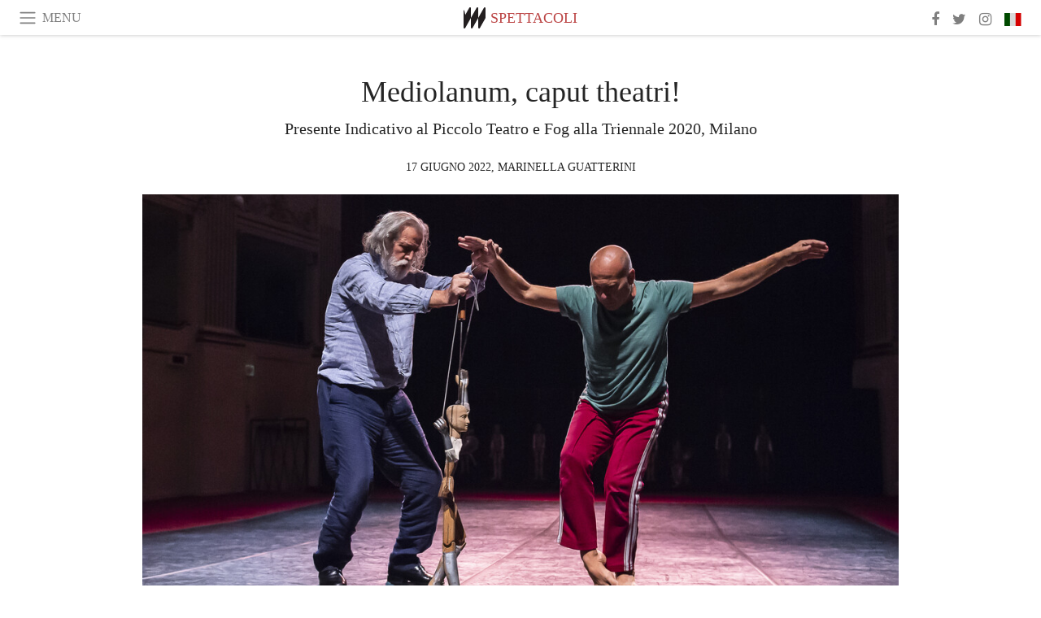

--- FILE ---
content_type: text/html; charset=utf-8
request_url: https://www.meer.com/it/69983-mediolanum-caput-theatri
body_size: 65537
content:
<!DOCTYPE html><html data-google-maps-locale="it" lang="it"><head prefix="og: http://ogp.me/ns#"><meta charset="utf-8" /><meta content="IE=Edge" http-equiv="X-UA-Compatible" /><meta content="width=device-width, initial-scale=1.0, user-scalable=yes, shrink-to-fit=no" name="viewport" /><meta content="yes" name="apple-mobile-web-app-capable" /><meta content="yes" name="mobile-web-app-capable" /><meta content="black-translucent" name="apple-mobile-web-app-status-bar-style" /><meta content="telephone=no" name="format-detection" /><title>Mediolanum, caput theatri! | Meer</title><!-- https://realfavicongenerator.net/ -->
<link rel="apple-touch-icon" sizes="180x180" href="/apple-touch-icon.png">
<link rel="icon" type="image/png" sizes="32x32" href="/favicon-32x32.png">
<link rel="icon" type="image/png" sizes="16x16" href="/favicon-16x16.png">
<link rel="manifest" href="/site.webmanifest">
<link rel="mask-icon" href="/safari-pinned-tab.svg" color="#5bbad5">
<meta name="apple-mobile-web-app-title" content="Meer.com">
<meta name="application-name" content="Meer.com">
<meta name="msapplication-TileColor" content="#603cba">
<meta name="theme-color" content="#ffffff">
<meta name="csrf-param" content="authenticity_token" />
<meta name="csrf-token" content="amc023Kvzpwfz1n21MMGHbpMm32vM2vJICcwwM0fXcwx0eohC6cACdOVLGFCfSmOCNPaxdadgbqOliO7fHKl+g==" /><link rel="stylesheet" media="all" href="/assets/application-06238d188a1f2a696d1f41cdeb0c30def9ab07ab54eac219ebeb35a0690bc447.css" /><script src="/assets/application-ece62d362d312c4b7712cbacd321028c359efa0855c9f2238479fdf8d2a24ee2.js"></script><!-- Global site tag (gtag.js) - Google Analytics -->
<script async src="https://www.googletagmanager.com/gtag/js?id=G-JFMX46PLYP"></script>
<script>
  window.dataLayer = window.dataLayer || [];
  function gtag(){dataLayer.push(arguments);}
  gtag('js', new Date());

  gtag('config', 'G-JFMX46PLYP');
</script>
<link href="https://plus.google.com/+Wsimag" rel="publisher" /><meta content="Presente Indicativo al Piccolo Teatro e Fog alla Triennale 2020, Milano" name="description" /><link href="https://www.meer.com/it/69983-mediolanum-caput-theatri" rel="canonical" /><meta content="summary_large_image" name="twitter:card" /><meta content="Mediolanum, caput theatri!" name="twitter:title" /><meta content="Presente Indicativo al Piccolo Teatro e Fog alla Triennale 2020, Milano" name="twitter:description" /><meta content="@meerdotcom" name="twitter:site" /><meta content="https://media.meer.com/attachments/4bda67790c4347d53b307781aea4077db6f07a89/store/fill/860/645/0a7635986ce1b7396d9ff2fa45953201f59c3c879995ac42ad085a1bca65/Presente-Indicativo-Piccolo-Teatro-Grassi-Milano-Mimmo-Cuticchio-e-Virgilio-Sieni-Nudita-foto.jpg" name="twitter:image:src" /><meta content="https://media.meer.com/attachments/4bda67790c4347d53b307781aea4077db6f07a89/store/fill/860/645/0a7635986ce1b7396d9ff2fa45953201f59c3c879995ac42ad085a1bca65/Presente-Indicativo-Piccolo-Teatro-Grassi-Milano-Mimmo-Cuticchio-e-Virgilio-Sieni-Nudita-foto.jpg" property="og:image" /><meta content="860" property="og:image:width" /><meta content="645" property="og:image:height" /><meta content="article" property="og:type" /><meta content="Mediolanum, caput theatri!" property="og:title" /><meta content="Meer" property="og:site_name" /><meta content="https://www.meer.com/it/69983-mediolanum-caput-theatri" property="og:url" /><meta content="Presente Indicativo al Piccolo Teatro e Fog alla Triennale 2020, Milano" property="og:description" /><meta content="it_IT" property="og:locale" /><meta content="https://www.meer.com/it/82306-fuori-i-secondi-nei-challengers" property="og:see_also" /><meta content="https://www.meer.com/it/85935-tra-megalopolis-e-souleymane" property="og:see_also" /><meta content="https://www.meer.com/it/89481-una-conversazione-con-nero-nelson" property="og:see_also" /><meta content="https://www.meer.com/it/90531-la-conversazione-di-coppola" property="og:see_also" /><meta content="https://www.meer.com/it/92220-intervista-al-professor-ezio-audano" property="og:see_also" /><meta content="https://www.meer.com/it/93948-il-centenario-degli-amici-della-musica" property="og:see_also" /><meta content="2022-06-17T08:53:59Z" property="article:published_time" /><meta content="Marinella Guatterini" name="author" /><meta content="https://www.facebook.com/marinella.guatterini" property="article:author" /><meta content="Spettacoli" property="article:section" /><meta content="281980885296599" property="fb:app_id" /><meta content="https://www.facebook.com/meerdotcom" property="article:publisher" /><script type='text/javascript' src='//platform-api.sharethis.com/js/sharethis.js#property=5a91ca65d57467001383d06c&product=sop' async='async'></script>
</head><body class="with-fullscreen-navbar"><div class="fullscreen-navbar-container fixed-top undecorated-links"><nav class="navbar navbar-light navbar-expand fullscreen-navbar-line click-navbar-to-open-fullscreen-area"><button class="click-to-open-fullscreen-area" style="border: 0px; background: #fff; cursor: pointer;" type="button"><span class="navbar-toggler-icon"></span></button><div class="navbar-text click-to-open-fullscreen-area text-uppercase" style="padding-top: 0.1rem; padding-bottom: 0rem; cursor: pointer;">Menu</div><div class="navbar-nav fullscreen-navbar-nav-centered"><div class="nav-item navbar-w-logo"><a href="https://www.meer.com/it"><img alt="Meer" style="height: 26px" src="/assets/meer_black1_final-ea60fd7c832c8103dac082510cc5ee738a8885138309480f46d74fcbadb94a52.svg" /></a></div><div class="d-none d-sm-block"><div class="nav-item navbar-category-link text-uppercase"><a href="https://www.meer.com/it/spettacoli">Spettacoli</a></div></div></div><ul class="navbar-nav ml-auto d-none d-sm-flex fullscreen-navbar-nav-right"><li class="nav-item"><a class="nav-link" href="https://www.facebook.com/meerdotcom"><i class="fa fa-facebook"></i></a></li><li class="nav-item"><a class="nav-link" href="https://twitter.com/meerdotcom"><i class="fa fa-twitter"></i></a></li><li class="nav-item"><a class="nav-link" href="https://www.instagram.com/meerdtcom"><i class="fa fa-instagram"></i></a></li><li class="nav-item"><a class="nav-link nav-language-flag click-to-open-fullscreen-area"><img alt="it" src="/assets/country-4x3/it-cfb16d45345e5d9ecd5443c0260d72110496de0049e3d78817c2329835a2d730.svg" /></a></li></ul></nav><div class="fullscreen-navbar-fullscreen-area click-navbar-to-open-fullscreen-area"><div class="container"><div class="row"><div class="col-0 col-md-2 col-lg-2 col-xl-3 click-to-open-fullscreen-area"></div><div class="col-12 col-md-8 col-lg-8 col-xl-6"><div class="row"><div class="col-0 col-sm-1 col-lg-2"></div><div class="col-12 col-sm-10 col-lg-8"><div class="text-center logotype-margin"><a href="https://www.meer.com/it"><img alt="Meer" style="width: 50%; margin-top: 34px; margin-bottom: 8px;" src="/assets/meer-logo-black-8cbdebd9c15e3fde3119dc305c3dc03e9bb75070978eb25dafe19e917cc962ad.svg" /></a></div></div></div><div class="row"><div class="col-0 col-sm-2 col-lg-3"></div><div class="col-12 col-sm-8 col-lg-6"><form action="https://www.meer.com/it/search" accept-charset="UTF-8" method="get"><input name="utf8" type="hidden" value="&#x2713;" /><div class="input-group"><input class="form-control" placeholder="Ricerca" aria-label="Ricerca" type="text" name="query" id="query" /><span class="input-group-btn"><button aria-label="Ricerca" class="btn btn-secondary search-submit-button" style="border-color: #868e96 !important" type="button"><i aria-hidden="true" class="fa fa-search"></i></button></span></div></form></div></div><div class="row text-center headerless-line justify-content-center"><div class="col-auto col-sm px-2-col mb-1"><a href="https://www.meer.com/it">Magazine</a></div><div class="col-auto col-sm px-2-col mb-1"><a href="/it/calendar">Calendario</a></div><div class="col-auto col-sm px-2-col mb-1"><a href="/it/authors">Autori</a></div></div><h4 class="text-center mb-2">Categorie</h4><div class="row text-center mb-4 justify-content-center"><div class="col-auto col-sm-6 col-lg-4 px-2-col mb-1"><div><a href="https://www.meer.com/it/architettura-e-design">Architettura &amp; Design</a></div></div><div class="col-auto col-sm-6 col-lg-4 px-2-col mb-1"><div><a href="https://www.meer.com/it/arte">Arte</a></div></div><div class="col-auto col-sm-6 col-lg-4 px-2-col mb-1"><div><a href="https://www.meer.com/it/benessere">Benessere</a></div></div><div class="col-auto col-sm-6 col-lg-4 px-2-col mb-1"><div><a href="https://www.meer.com/it/cultura">Cultura</a></div></div><div class="col-auto col-sm-6 col-lg-4 px-2-col mb-1"><div><a href="https://www.meer.com/it/economia-e-politica">Economia &amp; Politica</a></div></div><div class="col-auto col-sm-6 col-lg-4 px-2-col mb-1"><div><a href="https://www.meer.com/it/gourmet">Gourmet</a></div></div><div class="col-auto col-sm-6 col-lg-4 px-2-col mb-1"><div><a href="https://www.meer.com/it/moda">Moda</a></div></div><div class="col-auto col-sm-6 col-lg-4 px-2-col mb-1"><div><a href="https://www.meer.com/it/scienza-e-tecnologia">Scienza &amp; Tecnologia</a></div></div><div class="col-auto col-sm-6 col-lg-4 px-2-col mb-1"><div class="current"><a href="https://www.meer.com/it/spettacoli">Spettacoli</a></div></div><div class="col-auto col-sm-6 col-lg-4 px-2-col mb-1"><div><a href="https://www.meer.com/it/sport">Sport</a></div></div><div class="col-auto col-sm-6 col-lg-4 px-2-col mb-1"><div><a href="https://www.meer.com/it/trame">Trame</a></div></div><div class="col-auto col-sm-6 col-lg-4 px-2-col mb-1"><div><a href="https://www.meer.com/it/viaggi">Viaggi</a></div></div></div><h4 class="text-center mb-2">Profili</h4><div class="row text-center mb-4 justify-content-center"><div class="col-auto col-sm-6 col-lg-4 px-2-col mb-1"><div><a href="/it/entities?type=5">Artisti</a></div></div><div class="col-auto col-sm-6 col-lg-4 px-2-col mb-1"><div><a href="/it/entities?type=14">Associazioni</a></div></div><div class="col-auto col-sm-6 col-lg-4 px-2-col mb-1"><div><a href="/it/entities?type=18">Biblioteche</a></div></div><div class="col-auto col-sm-6 col-lg-4 px-2-col mb-1"><div><a href="/it/entities?type=10">Curatori</a></div></div><div class="col-auto col-sm-6 col-lg-4 px-2-col mb-1"><div><a href="/it/entities?type=13">Editori</a></div></div><div class="col-auto col-sm-6 col-lg-4 px-2-col mb-1"><div><a href="/it/entities?type=20">Festival</a></div></div><div class="col-auto col-sm-6 col-lg-4 px-2-col mb-1"><div><a href="/it/entities?type=19">Fiere</a></div></div><div class="col-auto col-sm-6 col-lg-4 px-2-col mb-1"><div><a href="/it/entities?type=12">Fondazioni</a></div></div><div class="col-auto col-sm-6 col-lg-4 px-2-col mb-1"><div><a href="/it/entities?type=16">Gallerie</a></div></div><div class="col-auto col-sm-6 col-lg-4 px-2-col mb-1"><div><a href="/it/entities?type=22">Luoghi</a></div></div><div class="col-auto col-sm-6 col-lg-4 px-2-col mb-1"><div><a href="/it/entities?type=15">Musei</a></div></div><div class="col-auto col-sm-6 col-lg-4 px-2-col mb-1"><div><a href="/it/entities?type=17">Teatri</a></div></div></div></div><div class="col-0 col-md-2 col-lg-2 col-xl-3 click-to-open-fullscreen-area"></div></div><div class="row"><div class="col-0 col-sm-1 col-md-2 col-lg-3 col-xl-4 click-to-open-fullscreen-area"></div><div class="col-12 col-sm-10 col-md-8 col-lg-6 col-xl-4"><h4 class="text-center mb-2">Edizioni</h4><div class="row text-center edition-selector mb-4 justify-content-center"><div class="col-auto col-sm-4 mb-1 px-2-col"><div><span title="Inglese"><a href="https://www.meer.com/en" lang="en"><img alt="en" src="/assets/country-4x3/uk-ec548df897f28a824dfa03747339e070a59bbd95b8378ef1ebc3981df0a4f163.svg" />English</a></span></div></div><div class="col-auto col-sm-4 mb-1 px-2-col"><div><span title="Spagnolo"><a href="https://www.meer.com/es" lang="es"><img alt="es" src="/assets/country-4x3/es-4c2d01e3cfe896cbcaa0edaf59cb79eacf48f7bd1b463c2ba667cff864479a60.svg" />Español</a></span></div></div><div class="col-auto col-sm-4 mb-1 px-2-col"><div><span title="Francese"><a href="https://www.meer.com/fr" lang="fr"><img alt="fr" src="/assets/country-4x3/fr-9dc10f74431a42978154d1f4e5709d5713eb3010e3dab1b4355def41f5cb2f40.svg" />Français</a></span></div></div><div class="col-auto col-sm-4 mb-1 px-2-col"><div><span title="Tedesco"><a href="https://www.meer.com/de" lang="de"><img alt="de" src="/assets/country-4x3/de-67c3d441eacc4745030486758654a626569b503d90fd248e9c33417f2e781d65.svg" />Deutsch</a></span></div></div><div class="col-auto col-sm-4 mb-1 px-2-col"><div class="current"><span title="Italiano"><a href="https://www.meer.com/it" lang="it"><img alt="it" src="/assets/country-4x3/it-cfb16d45345e5d9ecd5443c0260d72110496de0049e3d78817c2329835a2d730.svg" />Italiano</a></span></div></div><div class="col-auto col-sm-4 mb-1 px-2-col"><div><span title="Portoghese"><a href="https://www.meer.com/pt" lang="pt"><img alt="pt" src="/assets/country-4x3/pt-d8f246ae139c60bade9fbe1047ce9c5e668be01c3b6d445fc87fbd0a328d2760.svg" />Português</a></span></div></div></div></div><div class="col-0 col-sm-1 col-md-2 col-lg-3 col-xl-4 click-to-open-fullscreen-area"></div></div></div></div></div><div class="container"><div class="row mb-2"><div class="col-12"><div class="article-title-area"><h1 class="title">Mediolanum, caput theatri!</h1><h2 class="lead">Presente Indicativo al Piccolo Teatro e Fog alla Triennale 2020, Milano</h2></div><div class="article-header-author"><div class="published_at text-uppercase">17 giugno 2022, </div><div class="name text-uppercase"><a href="/it/authors/813-marinella-guatterini">Marinella Guatterini</a></div></div></div></div><div class="row article-cover-image"><div class="col-12 mb-2"><a><div class="image-new-container"><div class="image" style="padding-bottom:56.25%"><img sizes="(min-width:1800px) 1722px, (min-width:1550px) 1470px, (min-width:1300px) 1230px, (min-width:992px) 930px, (min-width:768px) 690px, (min-width:576px) 510px, 545px" srcset="//media.meer.com/attachments/ed0011570bb8bd0bf759941cabc5e37b7d28d5f7/store/fill/2940/1654/0a7635986ce1b7396d9ff2fa45953201f59c3c879995ac42ad085a1bca65/Presente-Indicativo-Piccolo-Teatro-Grassi-Milano-Mimmo-Cuticchio-e-Virgilio-Sieni-Nudita-foto.jpg 2940w,//media.meer.com/attachments/6dc30dec102483f09083f301a1be0697a1ca3a39/store/fill/1860/1046/0a7635986ce1b7396d9ff2fa45953201f59c3c879995ac42ad085a1bca65/Presente-Indicativo-Piccolo-Teatro-Grassi-Milano-Mimmo-Cuticchio-e-Virgilio-Sieni-Nudita-foto.jpg 1860w,//media.meer.com/attachments/c1611d7a4bd7ec8ed64806f1b8afce1c702cc2ed/store/fill/1470/827/0a7635986ce1b7396d9ff2fa45953201f59c3c879995ac42ad085a1bca65/Presente-Indicativo-Piccolo-Teatro-Grassi-Milano-Mimmo-Cuticchio-e-Virgilio-Sieni-Nudita-foto.jpg 1470w,//media.meer.com/attachments/8f1447933e2676edd934b36b427813f7bcc15d9e/store/fill/1090/613/0a7635986ce1b7396d9ff2fa45953201f59c3c879995ac42ad085a1bca65/Presente-Indicativo-Piccolo-Teatro-Grassi-Milano-Mimmo-Cuticchio-e-Virgilio-Sieni-Nudita-foto.jpg 1090w,//media.meer.com/attachments/841f78da3119951af99978416ae087c7aeacf332/store/fill/690/388/0a7635986ce1b7396d9ff2fa45953201f59c3c879995ac42ad085a1bca65/Presente-Indicativo-Piccolo-Teatro-Grassi-Milano-Mimmo-Cuticchio-e-Virgilio-Sieni-Nudita-foto.jpg 690w,//media.meer.com/attachments/63b348144e647747b54289cdaeb3163ab342fd29/store/fill/545/307/0a7635986ce1b7396d9ff2fa45953201f59c3c879995ac42ad085a1bca65/Presente-Indicativo-Piccolo-Teatro-Grassi-Milano-Mimmo-Cuticchio-e-Virgilio-Sieni-Nudita-foto.jpg 545w" alt="Presente Indicativo, Piccolo Teatro Grassi, Milano, Mimmo Cuticchio e Virgilio Sieni, Nudità, foto Filippo Manzini" src="//media.meer.com/attachments/8f1447933e2676edd934b36b427813f7bcc15d9e/store/fill/1090/613/0a7635986ce1b7396d9ff2fa45953201f59c3c879995ac42ad085a1bca65/Presente-Indicativo-Piccolo-Teatro-Grassi-Milano-Mimmo-Cuticchio-e-Virgilio-Sieni-Nudita-foto.jpg" /></div></div></a></div><div class="col-12 image_caption">Presente Indicativo, Piccolo Teatro Grassi, Milano, Mimmo Cuticchio e Virgilio Sieni, Nudità, foto Filippo Manzini</div></div><div class="row mb-4 justify-content-center"><div class="col-lg-10 col-xl-8 col-hd-7"><div class="article-body"><p>Milano non può che essere orgogliosa della mastodontica offerta culturale degli ultimi mesi che si ribalterà in molti festival estivi. Dall’inizio alla fine di maggio, “Presente Indicativo - per Giorgio Strehler” ha dispensato 25 <a href="https://www.meer.com/it/69984-coinvolgenti-espressioni-di-teatro-danza-e-musica">spettacoli</a>, 21 registi ed ensemble internazionali, 16 prime nazionali per un totale di 70 ore di teatro in tutte le sue sedi, celebrando così sia i 100 anni dalla nascita di Giorgio Strehler, sia i 75 dalla fondazione del Piccolo Teatro. </p>

<p>Tre mesi prima <a href="https://www.meer.com/it/69984-coinvolgenti-espressioni-di-teatro-danza-e-musica"><em>Fog</em></a>, rassegna ormai storica delle Performing Arts, alla Triennale Teatro, dava inizio a una carrellata non meno fitta di appuntamenti, con i suoi quattro artisti associati per altrettanti anni (Romeo Castellucci, Annamaria Ajmone, Michele Di Stefano e Alessandro Sciarroni), ma certo non solo con loro. </p>

<p>Diverse le linee programmatiche, i linguaggi, ma forse non gli obiettivi, tutti tesi a mostrare una alterità dalla scena scontata, e pure un “altrove” da questo Vecchio Continente traumatizzato da pandemia prima e ora dalla guerra, ma forse ancora convinto di una centralità perduta? </p>

<blockquote>
<p>L’arte e la cultura indicano le rotte per mantenere uno sguardo lucido e critico, sempre pronto a mettersi in discussione “restituendo al linguaggio la forza di demistificazione e la capacità di nominare il reale che autenticamente lo contraddistinguono. </p>

<p>(Claudio Longhi, direttore artistico del Piccolo Teatro, nella prefazione al suo lungo festival internazionale)</p>
</blockquote>

<p>Nelle parole di Longhi si sente risuonare una tensione verso il teatro di parola e di regia predominante in una rassegna “perdifiato” punteggiata di incontri, convegni e proiezioni delle più celebri regie di Giorgio Strehler. </p>

<p>Pensiamo al riuscito <em>Nora</em> di Theodoros Terzopoulos. Fondatore a Delfi di Attis Theatre, con tre attori della sua compagnia, infilati entro una scenografia bidimensionale fatta di porte dalle quali fuoriescono spesso solo le mani, il regista greco restituisce il capolavoro di Ibsen (<em>Casa di bambola</em>) grazie a frammenti testuali e ad un’originale fisicità che lascia intuire, più che svelare i viluppi conflittuali dei tre protagonisti, e la tragica fuga da tutto, figli compresi, di Nora, decisa a non sentirsi più una “bomboletta” tra infide grinfie maschili.</p>

<p>Svelata e <em>pour cause</em> è invece la verve fisica di <em>Nudità</em> di e con Mimmo Cuticchio, il puparo siciliano più famoso nel mondo, (la sua <em>Opera dei Pupi</em> è ormai iscritta tra i Patrimoni orali e immateriali dell'umanità dell'Unesco) e il fiorentino Virgilio Sieni, coreografo in procinto di partire per la Bolivia per dare ulteriore peso alla ricerca e fama internazionale di Cango, il centro nazionale di produzione coreutica di cui è il direttore. <em>Nudità</em> ha un passato nella collaborazione pluriennale dei due artisti giunti a denudare un pupo, a togliergli elmo, corazza, spada, voce per raccontare le gesta di Orlando o di qualche altro eroe epico-cavalleresco. Questa sofferta perdita della sua identità ne fa comunque un nobile interlocutore: Sieni gli danza attorno, con movimenti angolari delle braccia e qualche apertura del corpo nello spazio, ma per lo più a fianco. Il confronto può essere a specchio, o contrastante: muta nell’infinita precisione dei suoi movimenti l’ormai divenuta creatura nuda, sempre guidata e mossa con i fili del puparo, ha una personalità capricciosa e dolce. </p>

<p>Spesso rifiuta l’avvicinamento umano, nella sua superiore distanza da ogni artificio, nel suo danzare assieme al padrone-servitore, alla ricerca di una forza di gravità che per lo più la trattiene a terra. Segue vie traverse, cammina distratta in un altrove tutto suo. Trova uno spadino di legno e vorrebbe combattere rivivendo la sua personale memoria di pupo, ma poi attacca e non ferisce. Anzi, conquista il corpo di Sieni in momenti di struggente poesia, con carezze, e gettata sul suo corpo si profonde in veri afflati amorosi. Musica addomesticata per questa comprensione e coesione tra animato e inanimato; un corpo “aperto” alla Artaud, che dà luogo all’esistenza nel suo essere. </p>

<p>Un corpo che vive ed è morto nella certezza di pietrificarsi. Discorso complesso, potente (viva l’imperscrutabile invulnerabilità della marionetta esaltata nel saggio del 1810 di Heinrich von Kleist!), interrotto da un secondo pupo questa volta vestito se non di spada e corazza di una sua necessaria sottoveste, e da un <em>cunto</em> meraviglioso di Cuticchio (quasi a voler rivendicare la sua antica tradizione) travolto dagli applausi assieme al suo compagno di ventura Sieni e dal pupo denudato. </p>

<p>Un ulteriore spettacolo di “Presente indicativo”, <em>Mal- Embriaguez Divina</em> (Male-Ebrezza Divina) di Marlene Monteiro Freitas ci ha quasi involontariamente ricordato <em>La Pasionaria</em> della compagnia spagnola La Veronal, diretta da Marcos Morau, invece vista a <em>Fog</em> in aprile. Entrambe le <em>pièces</em> vantano una scenografia ineccepibile e un linguaggio robotico interpretato da danzatori superlativi. Un ampio finestrone in cui compare anche una luna piena, una scala, un soggiorno con divani su cui si gettano con frenetica impulsività gli otto protagonisti spesso con occhiali biloculari medici per <em>La Pasionaria</em> e un perimetro di reti, apparentemente innocue in cui, al di fuori della loro cinta i nove protagonisti di <em>Mal</em> si dilettano nella pallavolo. Ma una volta entrati in fila sotto la guida di un caporione munito di bandiera bianca si sistemano nei banchi di un’alta tribuna, tra botti di cannone e rumori di guerra. </p>

<p>Alla portoghese, ma nata a Capo Verde, Monteiro Freitas, già Leone d’Argento alla Biennale Danza di Venezia 2018, riesce ciò che è mancato al pur talentuoso Morau: probabilmente alla ricerca di qualcosa, visto che continua a rimaneggiare questa sua <em>Pasionaria</em> (presentata al Festival di Rovereto anni fa), con quei bambolotti sbattuti dalle braccia di una danzatrice all’altra, senza sollievo né tregua nel frenetico andirivieni di tecnologici alieni ma senza un costrutto coreografico davvero empatico e coinvolgente. Per entrambi il quid è evocativo di un disagio esistenziale, che però nella Montero sfocia nell’incredibile costruzione, da parte degli intrappolati danzatori, di castelli, case, paesaggi, animali di carta bianchi come certi loro cappelli. Nel tempo di una prigionia cercata come fonte di salvezza e sicurezza dal male che investe la società, gioco e ritorno all’infanzia sono ancore di salvezza, distrazione, magia. </p>

<p>Deliziosi i guanti viola indossati dai coatti, il battito a ritmo delle loro mani, il borbottio incolore, sussurrato delle loro voci funge da colonna sonora. Una fantasia che trabocca e poi si perde nella distruzione totale della magnifica e variegata fabbrica di carta leggiadra come la libertà che viene fatta a pezzi, distrutta per obbedire agli ordini di un incolonnamento militare. Marlene Monteiro Freitas da 30 e lode. </p>

<p>Un voto inconcepibile per <em>The Future</em> dell’argentina Constanza Macras da tempo attiva a Berlino con la sua compagnia DorkyPark, per alcuni anni alla Schaubűhne di Berlino, accanto al regista Thomas Ostermeier (dopo l’abbandono del ruolo di direttrice della danza da parte di Sasha Waltz, altra celebre coreografa tedesca), e ora ritornata <em>free lance</em> ma con sostegni importanti come quello della VolksBűhne am Rosa-Luxenburg-Platz. </p>

<p>Grottesco e sregolato <em>patchwork</em> di epoche diverse, che puntano a rompere le barriere temporali, e infatti quando una cancellata viene sospinta dietro le quinte entrano in scena otto danzatori correndo dal fondale al proscenio, con cadute, riprese, sollazzi, dovuti alla musica da intrattenimento pop di Tatiana Heuman e spaventi per improvvisi spari. </p>

<p>La guerra è un tema costante in questo “futuro” che è fatto di passato. Personaggi con le clave, ma anche con le pistole non smorzano certo la ricerca rituale più antica che lasciava agli oracoli mitologici risposte relative al domani: ed ecco vichinghi e creature della preistoria mescolati agli astrologi tanto di moda oggi. E anche flussi di parole sul consumismo becero, il carovita e sulla prevaricazione dell’uomo sulla donna. Temi noti, velati di una retorica a cui la ribelle Macras non fa caso, come non le preme certo confezionare una vera coreografia o sfruttare due ampi bunker azzurri, inamovibili e mai utilizzati, se non per salirvi sopra. La cabina, qui antipioggia, è un classico della Macras, non c’è suo spettacolo corposo che non ne sfoderi una… ma sta per arrivare un temporale. E tra le mille voci, qualcuno lo sa come una presunta Sarah Connors, protagonista del film <em>Terminator</em>.   </p>

<p>Intreccio-pasticcio, con musica dal vivo, di teorie sul futuro più o meno scientifiche e di atmosfera da musical, o anni Ottanta, <em>The Future</em>, nella sua convulsa, caotica e voluta “bruttezza”, e nel suo trash, suggerisce l’idea che il futuro non sarà poi così diverso dal passato. Anzi secondo le teorie di Karen Barad, una teorica femminista americana nota per la tesi sul realismo agenziale, suggerisce la possibilità che il passato non sia ancora arrivato. Aiuto! </p>

<p>Agli antipodi di <em>The Future</em> sta <em>domani</em> di Romeo Castellucci, che pur essendo stato commissionato per <em>Unkwown Unknowns. An Introduction to Mysteries</em>, ossia per la 23esima Esposizione internazionale (durata, alla Triennale, da luglio a dicembre 2022) chiude bene il programma di <em>Fog</em>, prima della gittata di luglio. Nel salone rettangolare, più ampio e nobile di questo Palazzo dell’arte nato nel 1923, privo di poltrone o sedie, e in questo caso anche di scenografia, entra una donna alta massiccia, dai capelli lunghi sgualciti e sporchi, come il volto e le gambe. È (finta) cieca con gli occhi impiastricciati e sorregge o forse è sorretta da un alto ramo d’albero con un rado fogliame che poggia sulle sue spalle. All’estremità del tronco c’è una scarpetta piccola, da bambino. Per tre volte la donna perimetra lo spazio fermandosi solo per reclinarsi su se stessa e piangere.</p>

<p>L’intensità di questa visione minimalista e di un simile assetto - Castellucci lo riporta alla <em>dispositivo</em> in epoca romana, cioè alla combinazione di immagini efficaci - è supportata dalla musica di Scott Gibbons, collaboratore di vecchia data della Socìetas Raffaello Sanzio di cui Castellucci è cofondatore. I suoni talvolta di natura arrivano ad essere, a tratti, terrorizzanti. </p>

<p>Se il nostro <em>domani</em> può essere il passo in avanti di un bambino, quella scarpetta povera e chi la trascina si aprono a mille diverse letture: dalla miseria di guerre infinite, dove scarpe infantili si trovano tra le macerie dei morti, alla perdita di un contatto con la natura lussureggiante, dal dolore inguaribile di chi vive in estrema indigenza, alla malattia. Una ventina di minuti che fanno male; entrano in empatia con il pubblico e per i soli ottimisti promettono una prole che da <em>domani</em>, nonostante tutto, cresce.</p>
</div><div class="article-page-share"><div class="sharethis-inline-share-buttons"></div></div><div class="row serif-font-family"><div class="col-3 d-sm-none"></div><div class="col-6 col-sm-4 col-md-3 col-lg-2 mb-3"><a href="/it/authors/813-marinella-guatterini"><div class="image-new-container round-image-container"><div class="image" style="padding-bottom:100.0%"><img sizes="(min-width:1800px) 262px, (min-width:1550px) 220px, (min-width:1300px) 180px, (min-width:992px) 130px, (min-width:768px) 150px, (min-width:576px) 150px, 258px" srcset="//media.meer.com/attachments/408161fafa061c075b6ff7d63e6edd6f20cd00a2/store/fill/180/180/d8829c671ac099efeca5edc8661305eee57e84698c65fd7dc6794ed5ac72/Marinella-Guatterini.jpg 180w,//media.meer.com/attachments/14d111f580959782ba8c7c8ef4164144502555ba/store/fill/130/130/d8829c671ac099efeca5edc8661305eee57e84698c65fd7dc6794ed5ac72/Marinella-Guatterini.jpg 130w" alt="Marinella Guatterini" src="//media.meer.com/attachments/408161fafa061c075b6ff7d63e6edd6f20cd00a2/store/fill/180/180/d8829c671ac099efeca5edc8661305eee57e84698c65fd7dc6794ed5ac72/Marinella-Guatterini.jpg" /></div></div></a></div><div class="col-3 d-sm-none"></div><div class="text-center text-sm-left col-sm-8 col-md-9 col-lg-10"><div class="font-28 mb-2"><a class="first-highlight-color" href="/it/authors/813-marinella-guatterini">Marinella Guatterini</a></div><div class="font-15 tall-line-height mb-2">Saggista, noto critico per quotidiani e riviste, docente di Estetica della danza alla Civica Scuola di Teatro
“Paolo Grassi” di Milano, ne coordina il Corso triennale Danza Contemporanea con equipollenza universitaria. Autrice di libri, tiene conferenze in tutta Europa. Ha insegnato all’Université Paris III - La Sorbonne, al DAMS (Bologna) e all’Università Cattolica
(Milano). Vincitrice del Premio alla carriera “Capri per la Danza 2018”. Curatrice dal 1997
dei programmi di sala di balletto del Teatro alla Scala, ha ideato nel 2011 il proggetto RIC.CI - Reconstruction
Italian Contemporary Choreography anni &#39;80-&#39;90 tuttora in corso..</div><div class="mb-2"><a class="btn btn-outline-first-highlight-color btn-slightly-sm" href="/it/authors/813-marinella-guatterini" role="button">Author profile</a></div></div></div></div></div><div class="mb-5" id="gallery"><div class="row no-gutters mb-3"><div class="col-lg-12 order-lg-3 col-xl-4 order-xl-1"><a><div class="image-new-container"><div class="image" style="padding-bottom:75.0%"><img sizes="(min-width:1800px) 574px, (min-width:1550px) 490px, (min-width:1300px) 410px, (min-width:992px) 930px, (min-width:768px) 690px, (min-width:576px) 510px, 545px" srcset="//media.meer.com/attachments/d007fa56074e105966569df086e223c029704859/store/fill/1380/1035/14a9f0cb2fa3ab3714117f4fd3c65767b2dcd3b4fe8ba788a86a751d0092/Fog-Triennale-Teatro-Romeo-Castellucci-Domani-foto-Luca-Del-Pia.jpg 1380w,//media.meer.com/attachments/7089fe086a7c4a8f4244c33cd04935cf382cf988/store/fill/1090/818/14a9f0cb2fa3ab3714117f4fd3c65767b2dcd3b4fe8ba788a86a751d0092/Fog-Triennale-Teatro-Romeo-Castellucci-Domani-foto-Luca-Del-Pia.jpg 1090w,//media.meer.com/attachments/18d5fbb82d47e1f9c09432b4be216f0ea72cb67f/store/fill/820/615/14a9f0cb2fa3ab3714117f4fd3c65767b2dcd3b4fe8ba788a86a751d0092/Fog-Triennale-Teatro-Romeo-Castellucci-Domani-foto-Luca-Del-Pia.jpg 820w,//media.meer.com/attachments/33fa638727852c02cd4fbc24750159f6024ad59a/store/fill/574/431/14a9f0cb2fa3ab3714117f4fd3c65767b2dcd3b4fe8ba788a86a751d0092/Fog-Triennale-Teatro-Romeo-Castellucci-Domani-foto-Luca-Del-Pia.jpg 574w,//media.meer.com/attachments/09d2572ac0a1f23d24e4edd3102f31346138ea30/store/fill/410/308/14a9f0cb2fa3ab3714117f4fd3c65767b2dcd3b4fe8ba788a86a751d0092/Fog-Triennale-Teatro-Romeo-Castellucci-Domani-foto-Luca-Del-Pia.jpg 410w" alt="Fog, Triennale Teatro, Romeo Castellucci, Domani, foto Luca Del Pia" src="//media.meer.com/attachments/09d2572ac0a1f23d24e4edd3102f31346138ea30/store/fill/410/308/14a9f0cb2fa3ab3714117f4fd3c65767b2dcd3b4fe8ba788a86a751d0092/Fog-Triennale-Teatro-Romeo-Castellucci-Domani-foto-Luca-Del-Pia.jpg" /></div></div></a></div><div class="col-lg-6 order-lg-1 col-xl-4 order-xl-2"><a><div class="image-new-container"><div class="image" style="padding-bottom:75.0%"><img sizes="(min-width:1800px) 574px, (min-width:1550px) 490px, (min-width:1300px) 410px, (min-width:992px) 465px, (min-width:768px) 690px, (min-width:576px) 510px, 545px" srcset="//media.meer.com/attachments/88335a14a8bf110f1c0b777fe80f4fdb2142cd26/store/fill/1380/1035/f230e5db5ff28d65275ffebc3e916b51e8732eab1b06a81e0a73e58c6313/Fog-Triennale-Teatro-Milano-La-Veronal-di-Marcos-Morau-La-Pasionara-foto-Lorenza-Daverio.jpg 1380w,//media.meer.com/attachments/b3e0ac78010cb6300f50cb481574dbc0cacb4307/store/fill/1090/818/f230e5db5ff28d65275ffebc3e916b51e8732eab1b06a81e0a73e58c6313/Fog-Triennale-Teatro-Milano-La-Veronal-di-Marcos-Morau-La-Pasionara-foto-Lorenza-Daverio.jpg 1090w,//media.meer.com/attachments/c7895ded7d11e20802080e56c26ee99128fa6308/store/fill/820/615/f230e5db5ff28d65275ffebc3e916b51e8732eab1b06a81e0a73e58c6313/Fog-Triennale-Teatro-Milano-La-Veronal-di-Marcos-Morau-La-Pasionara-foto-Lorenza-Daverio.jpg 820w,//media.meer.com/attachments/da6ae04d41c01d7c4a3479a7d8023cc3e5e8d20e/store/fill/574/431/f230e5db5ff28d65275ffebc3e916b51e8732eab1b06a81e0a73e58c6313/Fog-Triennale-Teatro-Milano-La-Veronal-di-Marcos-Morau-La-Pasionara-foto-Lorenza-Daverio.jpg 574w,//media.meer.com/attachments/b1b7e78661f4c845266e2da2b38b9a14b45548ff/store/fill/410/308/f230e5db5ff28d65275ffebc3e916b51e8732eab1b06a81e0a73e58c6313/Fog-Triennale-Teatro-Milano-La-Veronal-di-Marcos-Morau-La-Pasionara-foto-Lorenza-Daverio.jpg 410w" alt="Fog, Triennale Teatro, Milano, La Veronal di Marcos Morau, La Pasionara, foto Lorenza Daverio" src="//media.meer.com/attachments/b1b7e78661f4c845266e2da2b38b9a14b45548ff/store/fill/410/308/f230e5db5ff28d65275ffebc3e916b51e8732eab1b06a81e0a73e58c6313/Fog-Triennale-Teatro-Milano-La-Veronal-di-Marcos-Morau-La-Pasionara-foto-Lorenza-Daverio.jpg" /></div></div></a></div><div class="col-lg-6 order-lg-2 col-xl-4 order-xl-3"><a><div class="image-new-container"><div class="image" style="padding-bottom:75.0%"><img sizes="(min-width:1800px) 574px, (min-width:1550px) 490px, (min-width:1300px) 410px, (min-width:992px) 465px, (min-width:768px) 690px, (min-width:576px) 510px, 545px" srcset="//media.meer.com/attachments/aa1f8db6a2b3c8e8a37d7249681a6b24573fb4e3/store/fill/1090/818/e686cd72d67db1badec5a3a8bb35e565ff696b6d8617d11ef96a140c660c/Fog-Triennale-Teatro-Romeo-Castellucci-Domani-foto-Luca-Del-Pia.jpg 1090w,//media.meer.com/attachments/a665127477fb61398bc3e6d6ad38d0a9981479fc/store/fill/820/615/e686cd72d67db1badec5a3a8bb35e565ff696b6d8617d11ef96a140c660c/Fog-Triennale-Teatro-Romeo-Castellucci-Domani-foto-Luca-Del-Pia.jpg 820w,//media.meer.com/attachments/04002d5d2c556e6ea193e468bbd0ca8b176d7ea2/store/fill/574/431/e686cd72d67db1badec5a3a8bb35e565ff696b6d8617d11ef96a140c660c/Fog-Triennale-Teatro-Romeo-Castellucci-Domani-foto-Luca-Del-Pia.jpg 574w,//media.meer.com/attachments/6721cdae947eb68f1b13874b3d2ee94fa6523056/store/fill/410/308/e686cd72d67db1badec5a3a8bb35e565ff696b6d8617d11ef96a140c660c/Fog-Triennale-Teatro-Romeo-Castellucci-Domani-foto-Luca-Del-Pia.jpg 410w" alt="Fog, Triennale Teatro, Romeo Castellucci, Domani, foto Luca Del Pia" src="//media.meer.com/attachments/6721cdae947eb68f1b13874b3d2ee94fa6523056/store/fill/410/308/e686cd72d67db1badec5a3a8bb35e565ff696b6d8617d11ef96a140c660c/Fog-Triennale-Teatro-Romeo-Castellucci-Domani-foto-Luca-Del-Pia.jpg" /></div></div></a></div><div class="col-lg-12 order-lg-6 col-xl-4 order-xl-4"><a><div class="image-new-container"><div class="image" style="padding-bottom:75.0%"><img sizes="(min-width:1800px) 574px, (min-width:1550px) 490px, (min-width:1300px) 410px, (min-width:992px) 930px, (min-width:768px) 690px, (min-width:576px) 510px, 545px" srcset="//media.meer.com/attachments/5dc73e1f3d950d1cb306403ff4288e94f74404ef/store/fill/1860/1395/4d01f8ab70576083fe040e46efa48349ebafc63ea9063a7eeaa591fbbacc/Presente-Indicativo-Piccolo-Teatro-Strehler-Milano-Marlene-Monteiro-Freitas-Mal-Embriaguez.jpg 1860w,//media.meer.com/attachments/96d736fd1736f3251c39b8de3aa421ea9de55f82/store/fill/1380/1035/4d01f8ab70576083fe040e46efa48349ebafc63ea9063a7eeaa591fbbacc/Presente-Indicativo-Piccolo-Teatro-Strehler-Milano-Marlene-Monteiro-Freitas-Mal-Embriaguez.jpg 1380w,//media.meer.com/attachments/5b66a35d0f03adb0c5c3b568112ba4458ec3f92d/store/fill/1090/818/4d01f8ab70576083fe040e46efa48349ebafc63ea9063a7eeaa591fbbacc/Presente-Indicativo-Piccolo-Teatro-Strehler-Milano-Marlene-Monteiro-Freitas-Mal-Embriaguez.jpg 1090w,//media.meer.com/attachments/2d2a2895229cf336f6bf609e6f98600ca6cfabc9/store/fill/820/615/4d01f8ab70576083fe040e46efa48349ebafc63ea9063a7eeaa591fbbacc/Presente-Indicativo-Piccolo-Teatro-Strehler-Milano-Marlene-Monteiro-Freitas-Mal-Embriaguez.jpg 820w,//media.meer.com/attachments/cbbd07c45acf135b1ab3252445a2c7caf4856d3b/store/fill/574/431/4d01f8ab70576083fe040e46efa48349ebafc63ea9063a7eeaa591fbbacc/Presente-Indicativo-Piccolo-Teatro-Strehler-Milano-Marlene-Monteiro-Freitas-Mal-Embriaguez.jpg 574w,//media.meer.com/attachments/c44d256be572f8b4273520eefdbc0227e147cc93/store/fill/410/308/4d01f8ab70576083fe040e46efa48349ebafc63ea9063a7eeaa591fbbacc/Presente-Indicativo-Piccolo-Teatro-Strehler-Milano-Marlene-Monteiro-Freitas-Mal-Embriaguez.jpg 410w" alt="Presente Indicativo, Piccolo Teatro Strehler, Milano, Marlene Monteiro Freitas, Mal-Embriaguez Divina " src="//media.meer.com/attachments/c44d256be572f8b4273520eefdbc0227e147cc93/store/fill/410/308/4d01f8ab70576083fe040e46efa48349ebafc63ea9063a7eeaa591fbbacc/Presente-Indicativo-Piccolo-Teatro-Strehler-Milano-Marlene-Monteiro-Freitas-Mal-Embriaguez.jpg" /></div></div></a></div><div class="col-lg-6 order-lg-4 col-xl-4 order-xl-5"><a><div class="image-new-container"><div class="image" style="padding-bottom:75.0%"><img sizes="(min-width:1800px) 574px, (min-width:1550px) 490px, (min-width:1300px) 410px, (min-width:992px) 465px, (min-width:768px) 690px, (min-width:576px) 510px, 545px" srcset="//media.meer.com/attachments/d13765204a87deb299de159c6d88a68d56e7976b/store/fill/1090/818/ed239919324810f481e3b7cadd161c8068d253517f6539c185d9de228f06/Fog-Triennale-Teatro-Romeo-Castellucci-Domani-foto-Luca-Del-Pia.jpg 1090w,//media.meer.com/attachments/79237b18c750b23f51406151f679f55db0a017d9/store/fill/820/615/ed239919324810f481e3b7cadd161c8068d253517f6539c185d9de228f06/Fog-Triennale-Teatro-Romeo-Castellucci-Domani-foto-Luca-Del-Pia.jpg 820w,//media.meer.com/attachments/34484b41b351a0a5b68ec43297683afdd5d07ce6/store/fill/574/431/ed239919324810f481e3b7cadd161c8068d253517f6539c185d9de228f06/Fog-Triennale-Teatro-Romeo-Castellucci-Domani-foto-Luca-Del-Pia.jpg 574w,//media.meer.com/attachments/d3b2a9c46d895bb09ae87038c48729c77a36f1fc/store/fill/410/308/ed239919324810f481e3b7cadd161c8068d253517f6539c185d9de228f06/Fog-Triennale-Teatro-Romeo-Castellucci-Domani-foto-Luca-Del-Pia.jpg 410w" alt="Fog, Triennale Teatro, Romeo Castellucci, Domani, foto Luca Del Pia" src="//media.meer.com/attachments/d3b2a9c46d895bb09ae87038c48729c77a36f1fc/store/fill/410/308/ed239919324810f481e3b7cadd161c8068d253517f6539c185d9de228f06/Fog-Triennale-Teatro-Romeo-Castellucci-Domani-foto-Luca-Del-Pia.jpg" /></div></div></a></div><div class="col-lg-6 order-lg-5 col-xl-4 order-xl-6"><a><div class="image-new-container"><div class="image" style="padding-bottom:75.0%"><img sizes="(min-width:1800px) 574px, (min-width:1550px) 490px, (min-width:1300px) 410px, (min-width:992px) 465px, (min-width:768px) 690px, (min-width:576px) 510px, 545px" srcset="//media.meer.com/attachments/ad66ab54d69a7d3f90a75a2a046be4053449b4a7/store/fill/1380/1035/f9feddeb88deefc695626c4e24c7d94ac4a1d5175415fbe19016dfc986fa/Presente-Indicativo-Piccolo-Teatro-Grassi-Milano-Theodoros-Terzopoulos-Attis-Theatre-Nora-foto.jpg 1380w,//media.meer.com/attachments/f491cbfe9cd85d60d3f00af60765c7f12a46df46/store/fill/1090/818/f9feddeb88deefc695626c4e24c7d94ac4a1d5175415fbe19016dfc986fa/Presente-Indicativo-Piccolo-Teatro-Grassi-Milano-Theodoros-Terzopoulos-Attis-Theatre-Nora-foto.jpg 1090w,//media.meer.com/attachments/5b84ef023c2a341830deab8b5e470ebbf68ed160/store/fill/820/615/f9feddeb88deefc695626c4e24c7d94ac4a1d5175415fbe19016dfc986fa/Presente-Indicativo-Piccolo-Teatro-Grassi-Milano-Theodoros-Terzopoulos-Attis-Theatre-Nora-foto.jpg 820w,//media.meer.com/attachments/942e63d15ea5a0d1e3a4a1a0cd254ff72d4012f3/store/fill/574/431/f9feddeb88deefc695626c4e24c7d94ac4a1d5175415fbe19016dfc986fa/Presente-Indicativo-Piccolo-Teatro-Grassi-Milano-Theodoros-Terzopoulos-Attis-Theatre-Nora-foto.jpg 574w,//media.meer.com/attachments/956d2dd57f67009a0768268db145061ddefcd943/store/fill/410/308/f9feddeb88deefc695626c4e24c7d94ac4a1d5175415fbe19016dfc986fa/Presente-Indicativo-Piccolo-Teatro-Grassi-Milano-Theodoros-Terzopoulos-Attis-Theatre-Nora-foto.jpg 410w" alt="Presente Indicativo, Piccolo Teatro Grassi, Milano, Theodoros Terzopoulos, Attis Theatre, Nora, foto Johanna Weber
" src="//media.meer.com/attachments/956d2dd57f67009a0768268db145061ddefcd943/store/fill/410/308/f9feddeb88deefc695626c4e24c7d94ac4a1d5175415fbe19016dfc986fa/Presente-Indicativo-Piccolo-Teatro-Grassi-Milano-Theodoros-Terzopoulos-Attis-Theatre-Nora-foto.jpg" /></div></div></a></div></div><div class="textgrey-color serif-font-family font-15"><div class="d-block d-lg-none d-xl-block"><div class="row no-gutters"><div class="col-xl-6"><ol class="mb-0 pl-4 pr-1 d-block" start="1"><li class="mb-2">Fog, Triennale Teatro, Romeo Castellucci, Domani, foto Luca Del Pia</li><li class="mb-2">Fog, Triennale Teatro, Milano, La Veronal di Marcos Morau, La Pasionara, foto Lorenza Daverio</li><li class="mb-2">Fog, Triennale Teatro, Romeo Castellucci, Domani, foto Luca Del Pia</li></ol></div><div class="col-xl-6"><ol class="mb-0 pl-4 pr-1 d-block" start="4"><li class="mb-2">Presente Indicativo, Piccolo Teatro Strehler, Milano, Marlene Monteiro Freitas, Mal-Embriaguez Divina </li><li class="mb-2">Fog, Triennale Teatro, Romeo Castellucci, Domani, foto Luca Del Pia</li><li class="mb-2">Presente Indicativo, Piccolo Teatro Grassi, Milano, Theodoros Terzopoulos, Attis Theatre, Nora, foto Johanna Weber
</li></ol></div></div></div><div class="d-none d-lg-block d-xl-none"><ol><li class="mb-2">Fog, Triennale Teatro, Milano, La Veronal di Marcos Morau, La Pasionara, foto Lorenza Daverio</li><li class="mb-2">Fog, Triennale Teatro, Romeo Castellucci, Domani, foto Luca Del Pia</li><li class="mb-2">Fog, Triennale Teatro, Romeo Castellucci, Domani, foto Luca Del Pia</li><li class="mb-2">Fog, Triennale Teatro, Romeo Castellucci, Domani, foto Luca Del Pia</li><li class="mb-2">Presente Indicativo, Piccolo Teatro Grassi, Milano, Theodoros Terzopoulos, Attis Theatre, Nora, foto Johanna Weber
</li><li class="mb-2">Presente Indicativo, Piccolo Teatro Strehler, Milano, Marlene Monteiro Freitas, Mal-Embriaguez Divina </li></ol></div></div></div><div class="related-articles mb-2"><h3 class="text-uppercase">Articoli correlati</h3><div class="row"><div class="col-12 col-sm-6 col-lg-3 mb-2"><a href="/it/82306-fuori-i-secondi-nei-challengers"><div class="image-new-container"><div class="image" style="padding-bottom:56.25%"><img sizes="(min-width:1800px) 408px, (min-width:1550px) 345px, (min-width:1300px) 285px, (min-width:992px) 210px, (min-width:768px) 330px, (min-width:576px) 240px, 545px" srcset="//media.meer.com/attachments/ade805a72945c2ce7495be74cd90ff7c0b19a7d7/store/fill/1090/613/4078b0082b97762dfdc5c41e23c2d01086a0fdd7e9475856037e848419db/Immagine-tratta-dal-trailer-del-film-Challengers-diretto-da-Luca-Guadagnino-che-ha-una.jpg 1090w,//media.meer.com/attachments/91b0f3527d1aa058f17c01ad30d1b51ade0b11a8/store/fill/816/459/4078b0082b97762dfdc5c41e23c2d01086a0fdd7e9475856037e848419db/Immagine-tratta-dal-trailer-del-film-Challengers-diretto-da-Luca-Guadagnino-che-ha-una.jpg 816w,//media.meer.com/attachments/0bc30390c0932a19338888a84df8b0907a4a876e/store/fill/570/321/4078b0082b97762dfdc5c41e23c2d01086a0fdd7e9475856037e848419db/Immagine-tratta-dal-trailer-del-film-Challengers-diretto-da-Luca-Guadagnino-che-ha-una.jpg 570w,//media.meer.com/attachments/b57441429c30effed5e92ddfb13e67f309c6d199/store/fill/420/236/4078b0082b97762dfdc5c41e23c2d01086a0fdd7e9475856037e848419db/Immagine-tratta-dal-trailer-del-film-Challengers-diretto-da-Luca-Guadagnino-che-ha-una.jpg 420w,//media.meer.com/attachments/a42d3191f9c96a19f45479386c5483be99a39ede/store/fill/330/186/4078b0082b97762dfdc5c41e23c2d01086a0fdd7e9475856037e848419db/Immagine-tratta-dal-trailer-del-film-Challengers-diretto-da-Luca-Guadagnino-che-ha-una.jpg 330w,//media.meer.com/attachments/780feec88d3daa45f10833b98e496b2fbf3b0ae1/store/fill/240/135/4078b0082b97762dfdc5c41e23c2d01086a0fdd7e9475856037e848419db/Immagine-tratta-dal-trailer-del-film-Challengers-diretto-da-Luca-Guadagnino-che-ha-una.jpg 240w" alt="Immagine tratta dal trailer del film &quot;Challengers&quot;, diretto da Luca Guadagnino, che ha una reputazione per il suo stile visivamente ricco e per l&#39;approfondimento psicologico dei suoi personaggi, elementi che probabilmente influenzano anche Challengers. Distribuito nelle sale nel marzo 2024, da una sceneggiatura di Justin Kuritzkes, con Zendaya, Josh O&#39;Connor e Mike Faist" src="//media.meer.com/attachments/a42d3191f9c96a19f45479386c5483be99a39ede/store/fill/330/186/4078b0082b97762dfdc5c41e23c2d01086a0fdd7e9475856037e848419db/Immagine-tratta-dal-trailer-del-film-Challengers-diretto-da-Luca-Guadagnino-che-ha-una.jpg" /></div></div></a><div class="text-center serif-font-family mb-3 mt-2"><a class="title-color" href="/it/82306-fuori-i-secondi-nei-challengers"><div class="font-22 font-sm-18 font-md-20 font-lg-18 font-xl-20">Fuori i secondi nei Challengers</div><div class="font-16 font-sm-14 font-md-15 font-lg-14 font-xl-15">Il femminino in tre set</div></a></div></div><div class="col-12 col-sm-6 col-lg-3 mb-2"><a href="/it/85935-tra-megalopolis-e-souleymane"><div class="image-new-container"><div class="image" style="padding-bottom:56.25%"><img sizes="(min-width:1800px) 408px, (min-width:1550px) 345px, (min-width:1300px) 285px, (min-width:992px) 210px, (min-width:768px) 330px, (min-width:576px) 240px, 545px" srcset="//media.meer.com/attachments/0a46cdc0ccc91f4f3205a075130f253671e69972/store/fill/1090/613/675cc199971380f71e02c7eeaa614b1eb6cd40e69819c07f91fcdd4ea262/Souleymane-esplora-con-intensita-la-lotta-quotidiana-per-la-sopravvivenza-di-un-giovane.jpg 1090w,//media.meer.com/attachments/3b7007f7ee4cda7e488d30b3116c22adeff0699f/store/fill/816/459/675cc199971380f71e02c7eeaa614b1eb6cd40e69819c07f91fcdd4ea262/Souleymane-esplora-con-intensita-la-lotta-quotidiana-per-la-sopravvivenza-di-un-giovane.jpg 816w,//media.meer.com/attachments/daaf6622ca414c72b9f74d52df434236716bbfe9/store/fill/570/321/675cc199971380f71e02c7eeaa614b1eb6cd40e69819c07f91fcdd4ea262/Souleymane-esplora-con-intensita-la-lotta-quotidiana-per-la-sopravvivenza-di-un-giovane.jpg 570w,//media.meer.com/attachments/d45c9c04955a6fd7613b0887e5eca60b301dfca6/store/fill/420/236/675cc199971380f71e02c7eeaa614b1eb6cd40e69819c07f91fcdd4ea262/Souleymane-esplora-con-intensita-la-lotta-quotidiana-per-la-sopravvivenza-di-un-giovane.jpg 420w,//media.meer.com/attachments/b59381b52b27639f754260b16e4acdb80b8a5673/store/fill/330/186/675cc199971380f71e02c7eeaa614b1eb6cd40e69819c07f91fcdd4ea262/Souleymane-esplora-con-intensita-la-lotta-quotidiana-per-la-sopravvivenza-di-un-giovane.jpg 330w,//media.meer.com/attachments/d49e6f8e9d369b16f5f754655f1d7f2c2beb3389/store/fill/240/135/675cc199971380f71e02c7eeaa614b1eb6cd40e69819c07f91fcdd4ea262/Souleymane-esplora-con-intensita-la-lotta-quotidiana-per-la-sopravvivenza-di-un-giovane.jpg 240w" alt="&quot;Souleymane&quot; esplora con intensità la lotta quotidiana per la sopravvivenza di un giovane immigrato, intrecciando poesia e crudezza " src="//media.meer.com/attachments/b59381b52b27639f754260b16e4acdb80b8a5673/store/fill/330/186/675cc199971380f71e02c7eeaa614b1eb6cd40e69819c07f91fcdd4ea262/Souleymane-esplora-con-intensita-la-lotta-quotidiana-per-la-sopravvivenza-di-un-giovane.jpg" /></div></div></a><div class="text-center serif-font-family mb-3 mt-2"><a class="title-color" href="/it/85935-tra-megalopolis-e-souleymane"><div class="font-22 font-sm-18 font-md-20 font-lg-18 font-xl-20">Tra &quot;Megalopolis&quot; e &quot;Souleymane&quot;</div><div class="font-16 font-sm-14 font-md-15 font-lg-14 font-xl-15">Un film di Boris Lojkine che svela le fragilità dell&#39;umanità moderna, tra lotta per la dignità e storie false</div></a></div></div><div class="col-12 col-sm-6 col-lg-3 mb-2"><a href="/it/89481-una-conversazione-con-nero-nelson"><div class="image-new-container"><div class="image" style="padding-bottom:56.25%"><img sizes="(min-width:1800px) 408px, (min-width:1550px) 345px, (min-width:1300px) 285px, (min-width:992px) 210px, (min-width:768px) 330px, (min-width:576px) 240px, 545px" srcset="//media.meer.com/attachments/2492a2d69b3f8f94481de510e4d1e53b43085b1a/store/fill/1090/613/6c89445482e703635ed18dc1c2223a95694627e199264f61d1218b13099b/Nero-Nelson-ha-iniziato-la-sua-carriera-nel-1998-pubblicando-come-autore-due-canzoni-nellalbum.jpg 1090w,//media.meer.com/attachments/21fdb0f9e1b05d35849683e54d692326fcf76327/store/fill/816/459/6c89445482e703635ed18dc1c2223a95694627e199264f61d1218b13099b/Nero-Nelson-ha-iniziato-la-sua-carriera-nel-1998-pubblicando-come-autore-due-canzoni-nellalbum.jpg 816w,//media.meer.com/attachments/60a55df1f9b6c21bcc9c753b60ac475a1e52a44e/store/fill/570/321/6c89445482e703635ed18dc1c2223a95694627e199264f61d1218b13099b/Nero-Nelson-ha-iniziato-la-sua-carriera-nel-1998-pubblicando-come-autore-due-canzoni-nellalbum.jpg 570w,//media.meer.com/attachments/67657cee5fc91c0ccd817442eefd848cb59e1643/store/fill/420/236/6c89445482e703635ed18dc1c2223a95694627e199264f61d1218b13099b/Nero-Nelson-ha-iniziato-la-sua-carriera-nel-1998-pubblicando-come-autore-due-canzoni-nellalbum.jpg 420w,//media.meer.com/attachments/95afe3650e362f67a94d54b930c4946ad496306f/store/fill/330/186/6c89445482e703635ed18dc1c2223a95694627e199264f61d1218b13099b/Nero-Nelson-ha-iniziato-la-sua-carriera-nel-1998-pubblicando-come-autore-due-canzoni-nellalbum.jpg 330w,//media.meer.com/attachments/13f7cb915618d8b3fe7b55b8ec3db712bf8fbf14/store/fill/240/135/6c89445482e703635ed18dc1c2223a95694627e199264f61d1218b13099b/Nero-Nelson-ha-iniziato-la-sua-carriera-nel-1998-pubblicando-come-autore-due-canzoni-nellalbum.jpg 240w" alt="Nero Nelson ha iniziato la sua carriera nel 1998, pubblicando come autore due canzoni nell&#39;album di esordio di Luca Sepe, che ha venduto oltre 25.000 copie" src="//media.meer.com/attachments/95afe3650e362f67a94d54b930c4946ad496306f/store/fill/330/186/6c89445482e703635ed18dc1c2223a95694627e199264f61d1218b13099b/Nero-Nelson-ha-iniziato-la-sua-carriera-nel-1998-pubblicando-come-autore-due-canzoni-nellalbum.jpg" /></div></div></a><div class="text-center serif-font-family mb-3 mt-2"><a class="title-color" href="/it/89481-una-conversazione-con-nero-nelson"><div class="font-22 font-sm-18 font-md-20 font-lg-18 font-xl-20">Una conversazione con Nero Nelson</div><div class="font-16 font-sm-14 font-md-15 font-lg-14 font-xl-15">Canzoni per tornare insieme o lasciarsi per sempre: la sensibilità, l&#39;ironia, l&#39;intelligenza del cantautore napoletano</div></a></div></div><div class="col-12 col-sm-6 col-lg-3 mb-2"><a href="/it/90531-la-conversazione-di-coppola"><div class="image-new-container"><div class="image" style="padding-bottom:56.25%"><img sizes="(min-width:1800px) 408px, (min-width:1550px) 345px, (min-width:1300px) 285px, (min-width:992px) 210px, (min-width:768px) 330px, (min-width:576px) 240px, 545px" srcset="//media.meer.com/attachments/4185082038fa25fb5c4eb1b9e6ac7ddb6435db23/store/fill/1090/613/f4de8cea0ac7b5e1aac4a0048a8791ff32092c57cc813e06498ceebf3e54/La-Conversazione-The-Conversation-diretto-da-Francis-Ford-Coppola-nel-1974-e-un-thriller.jpg 1090w,//media.meer.com/attachments/d2de0da8f45df0fdc3c6567a6b9bebd16bf299ac/store/fill/816/459/f4de8cea0ac7b5e1aac4a0048a8791ff32092c57cc813e06498ceebf3e54/La-Conversazione-The-Conversation-diretto-da-Francis-Ford-Coppola-nel-1974-e-un-thriller.jpg 816w,//media.meer.com/attachments/fa15fd6e990b0f9f94eb29ddbc0be8c82a4e9804/store/fill/570/321/f4de8cea0ac7b5e1aac4a0048a8791ff32092c57cc813e06498ceebf3e54/La-Conversazione-The-Conversation-diretto-da-Francis-Ford-Coppola-nel-1974-e-un-thriller.jpg 570w,//media.meer.com/attachments/e1bc022dd0233d7665e4cd935843043b80f48ee3/store/fill/420/236/f4de8cea0ac7b5e1aac4a0048a8791ff32092c57cc813e06498ceebf3e54/La-Conversazione-The-Conversation-diretto-da-Francis-Ford-Coppola-nel-1974-e-un-thriller.jpg 420w,//media.meer.com/attachments/2e8ba50407669bcbf103bc36d04e2206233414ad/store/fill/330/186/f4de8cea0ac7b5e1aac4a0048a8791ff32092c57cc813e06498ceebf3e54/La-Conversazione-The-Conversation-diretto-da-Francis-Ford-Coppola-nel-1974-e-un-thriller.jpg 330w,//media.meer.com/attachments/298ef0ef12a878841bd842ffe567543613ebaaab/store/fill/240/135/f4de8cea0ac7b5e1aac4a0048a8791ff32092c57cc813e06498ceebf3e54/La-Conversazione-The-Conversation-diretto-da-Francis-Ford-Coppola-nel-1974-e-un-thriller.jpg 240w" alt="&quot;La Conversazione&quot; (&quot;The Conversation&quot;), diretto da Francis Ford Coppola nel 1974, è un thriller psicologico che esplora il tema della sorveglianza e della paranoia. In copertina Gene Hackman è Harry Caul, in una scena del film" src="//media.meer.com/attachments/2e8ba50407669bcbf103bc36d04e2206233414ad/store/fill/330/186/f4de8cea0ac7b5e1aac4a0048a8791ff32092c57cc813e06498ceebf3e54/La-Conversazione-The-Conversation-diretto-da-Francis-Ford-Coppola-nel-1974-e-un-thriller.jpg" /></div></div></a><div class="text-center serif-font-family mb-3 mt-2"><a class="title-color" href="/it/90531-la-conversazione-di-coppola"><div class="font-22 font-sm-18 font-md-20 font-lg-18 font-xl-20">&quot;La conversazione&quot; di Coppola</div><div class="font-16 font-sm-14 font-md-15 font-lg-14 font-xl-15">Quando Josef K. Suonava il sax</div></a></div></div><div class="col-12 col-sm-6 col-lg-3 mb-2"><a href="/it/92220-intervista-al-professor-ezio-audano"><div class="image-new-container"><div class="image" style="padding-bottom:56.25%"><img sizes="(min-width:1800px) 408px, (min-width:1550px) 345px, (min-width:1300px) 285px, (min-width:992px) 210px, (min-width:768px) 330px, (min-width:576px) 240px, 545px" srcset="//media.meer.com/attachments/8577a1ebb7827e3e259b1f8a8dc8341847814a6d/store/fill/1090/613/c5e3d5345d99495e122af55ad0fac0d19bc0624c7e642d14b037c8523b77/Banda-giovanile-sinfonica.jpg 1090w,//media.meer.com/attachments/9e89d0f2c5afca873f198e879c4a409bbee96ee7/store/fill/816/459/c5e3d5345d99495e122af55ad0fac0d19bc0624c7e642d14b037c8523b77/Banda-giovanile-sinfonica.jpg 816w,//media.meer.com/attachments/6fb17ebf70c4dabee1d80db83b9c852eb8a53f59/store/fill/570/321/c5e3d5345d99495e122af55ad0fac0d19bc0624c7e642d14b037c8523b77/Banda-giovanile-sinfonica.jpg 570w,//media.meer.com/attachments/7f29ea0348aad7b407ae4ca3e0a6af65f5cdf52d/store/fill/420/236/c5e3d5345d99495e122af55ad0fac0d19bc0624c7e642d14b037c8523b77/Banda-giovanile-sinfonica.jpg 420w,//media.meer.com/attachments/dec43c1133d579ef671dad9198deaaaf1463cb1e/store/fill/330/186/c5e3d5345d99495e122af55ad0fac0d19bc0624c7e642d14b037c8523b77/Banda-giovanile-sinfonica.jpg 330w,//media.meer.com/attachments/2c988afaa04d7b9bb4057e04a69dc9497bb8934f/store/fill/240/135/c5e3d5345d99495e122af55ad0fac0d19bc0624c7e642d14b037c8523b77/Banda-giovanile-sinfonica.jpg 240w" alt="Banda giovanile sinfonica" src="//media.meer.com/attachments/dec43c1133d579ef671dad9198deaaaf1463cb1e/store/fill/330/186/c5e3d5345d99495e122af55ad0fac0d19bc0624c7e642d14b037c8523b77/Banda-giovanile-sinfonica.jpg" /></div></div></a><div class="text-center serif-font-family mb-3 mt-2"><a class="title-color" href="/it/92220-intervista-al-professor-ezio-audano"><div class="font-22 font-sm-18 font-md-20 font-lg-18 font-xl-20">Intervista al professor Ezio Audano</div><div class="font-16 font-sm-14 font-md-15 font-lg-14 font-xl-15">La musica suonata dalle bande come veicolo di aggregazione, inclusione e partecipazione corale</div></a></div></div><div class="col-12 col-sm-6 col-lg-3 mb-2"><a href="/it/93948-il-centenario-degli-amici-della-musica"><div class="image-new-container"><div class="image" style="padding-bottom:56.25%"><img sizes="(min-width:1800px) 408px, (min-width:1550px) 345px, (min-width:1300px) 285px, (min-width:992px) 210px, (min-width:768px) 330px, (min-width:576px) 240px, 545px" srcset="//media.meer.com/attachments/54722fb90f4197ad9c905e0bf8a2bc52652bfba3/store/fill/1090/613/772c566e7aa2a4f559e7b74dab486db56bb65065189a878a2cd52702b618/LAssociazione-Amici-della-Musica-di-Palermo-promuove-la-cultura-musicale-nel-capoluogo-siciliano.jpg 1090w,//media.meer.com/attachments/9b18328f8449464ba15c61187d957d829d257caf/store/fill/816/459/772c566e7aa2a4f559e7b74dab486db56bb65065189a878a2cd52702b618/LAssociazione-Amici-della-Musica-di-Palermo-promuove-la-cultura-musicale-nel-capoluogo-siciliano.jpg 816w,//media.meer.com/attachments/eaca5b2c311a7773edfd1ae0faf91e12126c3928/store/fill/570/321/772c566e7aa2a4f559e7b74dab486db56bb65065189a878a2cd52702b618/LAssociazione-Amici-della-Musica-di-Palermo-promuove-la-cultura-musicale-nel-capoluogo-siciliano.jpg 570w,//media.meer.com/attachments/5f2d8941ea6c1d98867e36bfd1c1e7fd0c07c5ab/store/fill/420/236/772c566e7aa2a4f559e7b74dab486db56bb65065189a878a2cd52702b618/LAssociazione-Amici-della-Musica-di-Palermo-promuove-la-cultura-musicale-nel-capoluogo-siciliano.jpg 420w,//media.meer.com/attachments/ab84b0ea79dbb59f34437009a59c242c81285cfa/store/fill/330/186/772c566e7aa2a4f559e7b74dab486db56bb65065189a878a2cd52702b618/LAssociazione-Amici-della-Musica-di-Palermo-promuove-la-cultura-musicale-nel-capoluogo-siciliano.jpg 330w,//media.meer.com/attachments/db086f023767e75bcf96aab663810248a94a4927/store/fill/240/135/772c566e7aa2a4f559e7b74dab486db56bb65065189a878a2cd52702b618/LAssociazione-Amici-della-Musica-di-Palermo-promuove-la-cultura-musicale-nel-capoluogo-siciliano.jpg 240w" alt="L’Associazione Amici della Musica di Palermo promuove la cultura musicale nel capoluogo siciliano dal 1925" src="//media.meer.com/attachments/ab84b0ea79dbb59f34437009a59c242c81285cfa/store/fill/330/186/772c566e7aa2a4f559e7b74dab486db56bb65065189a878a2cd52702b618/LAssociazione-Amici-della-Musica-di-Palermo-promuove-la-cultura-musicale-nel-capoluogo-siciliano.jpg" /></div></div></a><div class="text-center serif-font-family mb-3 mt-2"><a class="title-color" href="/it/93948-il-centenario-degli-amici-della-musica"><div class="font-22 font-sm-18 font-md-20 font-lg-18 font-xl-20">Il centenario degli Amici della Musica</div><div class="font-16 font-sm-14 font-md-15 font-lg-14 font-xl-15">Una vera festa della Musica a Palermo con i 100 Cellos </div></a></div></div><div class="col-12 col-sm-6 col-lg-3 mb-2"><a href="/it/94261-delta-liberta-espressiva-e-grande-musica-per-gli-ujig"><div class="image-new-container"><div class="image" style="padding-bottom:56.25%"><img sizes="(min-width:1800px) 408px, (min-width:1550px) 345px, (min-width:1300px) 285px, (min-width:992px) 210px, (min-width:768px) 330px, (min-width:576px) 240px, 545px" srcset="//media.meer.com/attachments/61ccc974b743b696cfa5041d84e28f56ad21bbc8/store/fill/1090/613/de5aad4a14bd822c60df6117c2f9d9a82dfe48acc1ffedc6a4b513e6c0f6/Ujig-e-un-laboratorio-sonoro-in-cui-jazz-rock-e-musica-sperimentale-si-fondono-in-forme.jpg 1090w,//media.meer.com/attachments/acf71b59cb3c700b1ed23a0789c7c94cb3abfe02/store/fill/816/459/de5aad4a14bd822c60df6117c2f9d9a82dfe48acc1ffedc6a4b513e6c0f6/Ujig-e-un-laboratorio-sonoro-in-cui-jazz-rock-e-musica-sperimentale-si-fondono-in-forme.jpg 816w,//media.meer.com/attachments/4a99e00e87405b4759439d78e8243996e1c53a80/store/fill/570/321/de5aad4a14bd822c60df6117c2f9d9a82dfe48acc1ffedc6a4b513e6c0f6/Ujig-e-un-laboratorio-sonoro-in-cui-jazz-rock-e-musica-sperimentale-si-fondono-in-forme.jpg 570w,//media.meer.com/attachments/153e36dc393872c51830bf0b4818821b0c89b68a/store/fill/420/236/de5aad4a14bd822c60df6117c2f9d9a82dfe48acc1ffedc6a4b513e6c0f6/Ujig-e-un-laboratorio-sonoro-in-cui-jazz-rock-e-musica-sperimentale-si-fondono-in-forme.jpg 420w,//media.meer.com/attachments/aba3a6d13f668b30e1936b8989bbf28852679bab/store/fill/330/186/de5aad4a14bd822c60df6117c2f9d9a82dfe48acc1ffedc6a4b513e6c0f6/Ujig-e-un-laboratorio-sonoro-in-cui-jazz-rock-e-musica-sperimentale-si-fondono-in-forme.jpg 330w,//media.meer.com/attachments/eed50ae06e88b817ad3e17f7c40c735651b80960/store/fill/240/135/de5aad4a14bd822c60df6117c2f9d9a82dfe48acc1ffedc6a4b513e6c0f6/Ujig-e-un-laboratorio-sonoro-in-cui-jazz-rock-e-musica-sperimentale-si-fondono-in-forme.jpg 240w" alt="Ujig è un laboratorio sonoro in cui jazz, rock e musica sperimentale si fondono in forme imprevedibili e pulsanti. In copertina un dettaglio della copertina del loro ultimo album &quot;Delta&quot;" src="//media.meer.com/attachments/aba3a6d13f668b30e1936b8989bbf28852679bab/store/fill/330/186/de5aad4a14bd822c60df6117c2f9d9a82dfe48acc1ffedc6a4b513e6c0f6/Ujig-e-un-laboratorio-sonoro-in-cui-jazz-rock-e-musica-sperimentale-si-fondono-in-forme.jpg" /></div></div></a><div class="text-center serif-font-family mb-3 mt-2"><a class="title-color" href="/it/94261-delta-liberta-espressiva-e-grande-musica-per-gli-ujig"><div class="font-22 font-sm-18 font-md-20 font-lg-18 font-xl-20">&quot;Delta&quot;: libertà espressiva e grande musica per gli Ujig</div><div class="font-16 font-sm-14 font-md-15 font-lg-14 font-xl-15">Tra jazz, fusion e progressive, il quartetto milanese costruisce una mappa sonora della differenza</div></a></div></div><div class="col-12 col-sm-6 col-lg-3 mb-2"><a href="/it/99307-ferdinando-scianna-il-fotografo-dellombra"><div class="image-new-container"><div class="image" style="padding-bottom:56.25%"><img sizes="(min-width:1800px) 408px, (min-width:1550px) 345px, (min-width:1300px) 285px, (min-width:992px) 210px, (min-width:768px) 330px, (min-width:576px) 240px, 545px" srcset="//media.meer.com/attachments/df49e2001d8bc6e5ed8d0a3b306dd9e7abf8eeda/store/fill/1090/613/cff92620452408bf1f8fd3c4f1175ac2964c0753e09b8220fbcac3b5d5e4/Ferdinando-Scianna-in-una-scena-del-film-su-di-lui-Ferdinando-Scianna-il-fotografo-dellombra.jpg 1090w,//media.meer.com/attachments/bdb666d8223c0bca76f973bd6aac13e364a5850d/store/fill/816/459/cff92620452408bf1f8fd3c4f1175ac2964c0753e09b8220fbcac3b5d5e4/Ferdinando-Scianna-in-una-scena-del-film-su-di-lui-Ferdinando-Scianna-il-fotografo-dellombra.jpg 816w,//media.meer.com/attachments/e239648f75b9a142ada907a7de70b507e92745d8/store/fill/570/321/cff92620452408bf1f8fd3c4f1175ac2964c0753e09b8220fbcac3b5d5e4/Ferdinando-Scianna-in-una-scena-del-film-su-di-lui-Ferdinando-Scianna-il-fotografo-dellombra.jpg 570w,//media.meer.com/attachments/886e217cd69bfb72922dde14f2c62f10e1369da8/store/fill/420/236/cff92620452408bf1f8fd3c4f1175ac2964c0753e09b8220fbcac3b5d5e4/Ferdinando-Scianna-in-una-scena-del-film-su-di-lui-Ferdinando-Scianna-il-fotografo-dellombra.jpg 420w,//media.meer.com/attachments/3f9b06b2812add4026ed3f620242db149a72d24e/store/fill/330/186/cff92620452408bf1f8fd3c4f1175ac2964c0753e09b8220fbcac3b5d5e4/Ferdinando-Scianna-in-una-scena-del-film-su-di-lui-Ferdinando-Scianna-il-fotografo-dellombra.jpg 330w,//media.meer.com/attachments/59d1da87d2fbbb4ca352e8f1a78d5a200907eef6/store/fill/240/135/cff92620452408bf1f8fd3c4f1175ac2964c0753e09b8220fbcac3b5d5e4/Ferdinando-Scianna-in-una-scena-del-film-su-di-lui-Ferdinando-Scianna-il-fotografo-dellombra.jpg 240w" alt="Ferdinando Scianna in una scena del film su di lui, &#39;Ferdinando Scianna: il fotografo dell&#39;ombra&#39;, diretto da Roberto Andò" src="//media.meer.com/attachments/3f9b06b2812add4026ed3f620242db149a72d24e/store/fill/330/186/cff92620452408bf1f8fd3c4f1175ac2964c0753e09b8220fbcac3b5d5e4/Ferdinando-Scianna-in-una-scena-del-film-su-di-lui-Ferdinando-Scianna-il-fotografo-dellombra.jpg" /></div></div></a><div class="text-center serif-font-family mb-3 mt-2"><a class="title-color" href="/it/99307-ferdinando-scianna-il-fotografo-dellombra"><div class="font-22 font-sm-18 font-md-20 font-lg-18 font-xl-20">&#39;Ferdinando Scianna: il fotografo dell&#39;ombra&#39;</div><div class="font-16 font-sm-14 font-md-15 font-lg-14 font-xl-15">Il ritratto intimo di un grande Maestro della fotografia nel nuovo film di Roberto Andò</div></a></div></div></div></div></div><div class="container mb-4 pt-5"><div class="text-center lightgrey-color"><div class="font-28">Subscribe</div><div class="font-16 mb-2 smaller-line-height mb-4">Get updates on the Meer</div></div><form class="new_subscription" id="new_subscription" action="/it/subscriptions" accept-charset="UTF-8" method="post"><input name="utf8" type="hidden" value="&#x2713;" /><input type="hidden" name="authenticity_token" value="Hin0KPmOaP8KhHgRt6HnS41HbpSJpoBfS/CgWF0fkEzmLrmsQlvUZMA8Vwf3cr1rImR+6x5UWjT25qQOwe0S7Q==" /><div class="form-row mb-4 align-items-center justify-content-center"><div class="col col-sm-auto form-group"><input class="form-control off-form-control-sm" placeholder="Email address" autocomplete="email" required="required" pattern=".{5,1024}" type="email" name="subscription[email]" id="subscription_email" /></div><div class="w-100 d-block d-sm-none"></div><div class="col-auto form-group"><input type="submit" name="commit" value="Subscribe" class="form-control off-form-control-sm" data-disable-with="Subscribe" /></div></div></form><div class="text-center font-26 pb-3"><a aria-label="Facebook" class="lightgrey-color px-2" href="https://www.facebook.com/meerdotcom" target="_blank"><i class="fa fa-facebook"></i></a><a aria-label="Twitter" class="lightgrey-color px-2" href="https://twitter.com/meerdotcom" target="_blank"><i class="fa fa-twitter"></i></a><a aria-label="Instagram" class="lightgrey-color px-2" href="https://www.instagram.com/meerdtcom" target="_blank"><i class="fa fa-instagram"></i></a></div></div></body></html>